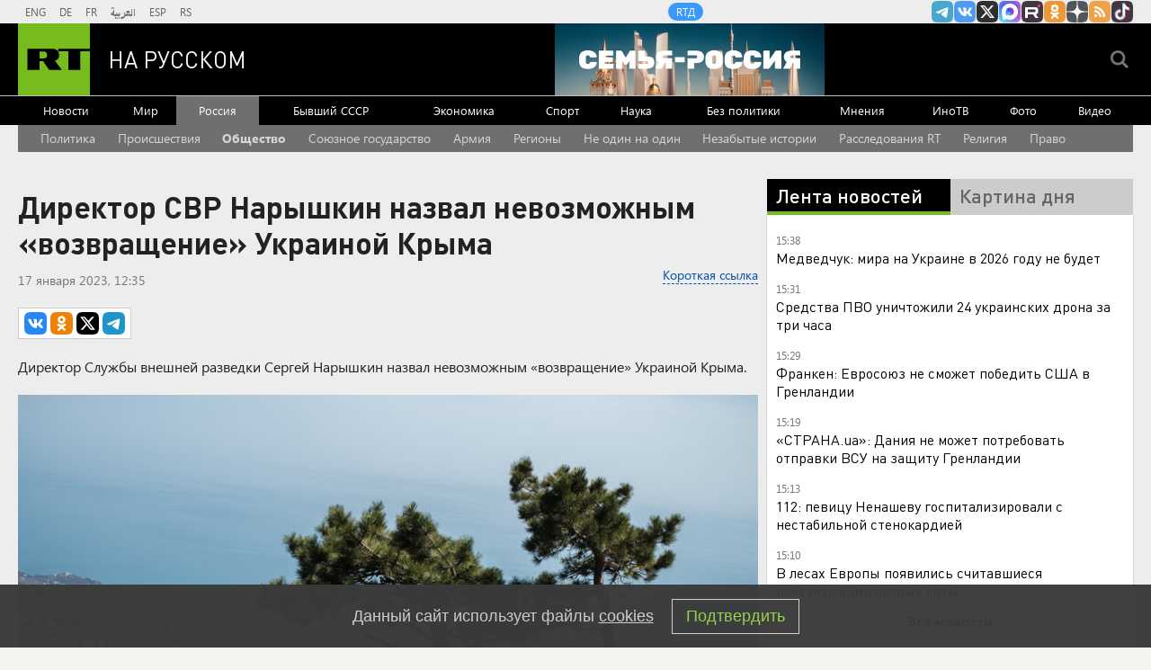

--- FILE ---
content_type: text/html
request_url: https://tns-counter.ru/nc01a**R%3Eundefined*rt_ru/ru/UTF-8/tmsec=rt_ru/459774836***
body_size: -73
content:
D731740E696B8302X1768653570:D731740E696B8302X1768653570

--- FILE ---
content_type: application/javascript; charset=utf-8
request_url: https://mediametrics.ru/partner/inject/online.jsonp.ru.js
body_size: 4433
content:
callbackJsonpMediametrics( [{"id": "54682977", "image": "//mediametrics.ru/partner/inject/img/54682977.jpg", "title": "Длинные выходные и сокращенная рабочая неделя: в феврале россиян ждут сразу 10 праздничных дней", "source": "progorodnsk.ru", "link": "//mediametrics.ru/click;mmet/site_ru?//mediametrics.ru/rating/ru/online.html?article=54682977", "favicon": "//mediametrics.ru/favicon/progorodnsk.ru.ico"},{"id": "74884573", "image": "//mediametrics.ru/partner/inject/img/74884573.jpg", "title": "ПВО уничтожила 24 беспилотника над Россией", "source": "ria.ru", "link": "//mediametrics.ru/click;mmet/site_ru?//mediametrics.ru/rating/ru/online.html?article=74884573", "favicon": "//mediametrics.ru/favicon/ria.ru.ico"},{"id": "92586047", "image": "//mediametrics.ru/partner/inject/img/92586047.jpg", "title": "В России утвердили время приезда скорой помощи: через сколько должна прибывать бригада", "source": "kp.ru", "link": "//mediametrics.ru/click;mmet/site_ru?//mediametrics.ru/rating/ru/online.html?article=92586047", "favicon": "//mediametrics.ru/favicon/kp.ru.ico"},{"id": "47805936", "image": "//mediametrics.ru/partner/inject/img/47805936.jpg", "title": "Женщина родила в скорой помощи", "source": "gubdaily.ru", "link": "//mediametrics.ru/click;mmet/site_ru?//mediametrics.ru/rating/ru/online.html?article=47805936", "favicon": "//mediametrics.ru/favicon/gubdaily.ru.ico"},{"id": "48712912", "image": "//mediametrics.ru/partner/inject/img/48712912.jpg", "title": "Указ приняли тихо: с 1 апреля 2026 года российские паспорта станут недействительными — граждане в ауте", "source": "progorodsamara.ru", "link": "//mediametrics.ru/click;mmet/site_ru?//mediametrics.ru/rating/ru/online.html?article=48712912", "favicon": "//mediametrics.ru/favicon/progorodsamara.ru.ico"},{"id": "20219369", "image": "//mediametrics.ru/partner/inject/img/20219369.jpg", "title": "В Тверской области на пожарах погибли мужчина и женщина", "source": "tverigrad.ru", "link": "//mediametrics.ru/click;mmet/site_ru?//mediametrics.ru/rating/ru/online.html?article=20219369", "favicon": "//mediametrics.ru/favicon/tverigrad.ru.ico"},{"id": "65261064", "image": "//mediametrics.ru/partner/inject/img/65261064.jpg", "title": "Сводки СВО, 17 января, главное: Уничтожена ГКС «Бильче-Волица» во Львовской области", "source": "19rusinfo.ru", "link": "//mediametrics.ru/click;mmet/site_ru?//mediametrics.ru/rating/ru/online.html?article=65261064", "favicon": "//mediametrics.ru/favicon/19rusinfo.ru.ico"},{"id": "76999323", "image": "//mediametrics.ru/partner/inject/img/76999323.jpg", "title": "Европа резко нарастила закупки российских медикаментов: что именно вызывает спрос", "source": "kp.ru", "link": "//mediametrics.ru/click;mmet/site_ru?//mediametrics.ru/rating/ru/online.html?article=76999323", "favicon": "//mediametrics.ru/favicon/kp.ru.ico"},{"id": "59882317", "image": "//mediametrics.ru/partner/inject/img/59882317.jpg", "title": "Вирусологи включили 4 болезни в список угроз пандемии на 2026 год", "source": "news-bash.ru", "link": "//mediametrics.ru/click;mmet/site_ru?//mediametrics.ru/rating/ru/online.html?article=59882317", "favicon": "//mediametrics.ru/favicon/news-bash.ru.ico"},{"id": "74210165", "image": "//mediametrics.ru/partner/inject/img/74210165.jpg", "title": "Словно замерло все: в Твери из-за халатности дорожников водителям грозит глобальная пробка", "source": "tverigrad.ru", "link": "//mediametrics.ru/click;mmet/site_ru?//mediametrics.ru/rating/ru/online.html?article=74210165", "favicon": "//mediametrics.ru/favicon/tverigrad.ru.ico"},{"id": "62259082", "image": "//mediametrics.ru/partner/inject/img/62259082.jpg", "title": "В МХТ имени Чехова началось прощание с Игорем Золотовицким", "source": "www.iz.ru", "link": "//mediametrics.ru/click;mmet/site_ru?//mediametrics.ru/rating/ru/online.html?article=62259082", "favicon": "//mediametrics.ru/favicon/www.iz.ru.ico"},{"id": "30239793", "image": "//mediametrics.ru/partner/inject/img/30239793.jpg", "title": "Газпром и власти Татарстана договорились о замене газовых колонок в старых домах 17/01/2026 – Новости", "source": "kazanfirst.ru", "link": "//mediametrics.ru/click;mmet/site_ru?//mediametrics.ru/rating/ru/online.html?article=30239793", "favicon": "//mediametrics.ru/favicon/kazanfirst.ru.ico"},{"id": "18587763", "image": "//mediametrics.ru/partner/inject/img/18587763.jpg", "title": "Бизнес-клан: Рябушинские - Как потратить", "source": "vedomosti.ru", "link": "//mediametrics.ru/click;mmet/site_ru?//mediametrics.ru/rating/ru/online.html?article=18587763", "favicon": "//mediametrics.ru/favicon/vedomosti.ru.ico"},{"id": "84378768", "image": "//mediametrics.ru/partner/inject/img/84378768.jpg", "title": "Стало известно об увеличении маткапитала на первого ребенка с 1 февраля", "source": "www.bragazeta.ru", "link": "//mediametrics.ru/click;mmet/site_ru?//mediametrics.ru/rating/ru/online.html?article=84378768", "favicon": "//mediametrics.ru/favicon/www.bragazeta.ru.ico"},{"id": "70551718", "image": "//mediametrics.ru/partner/inject/img/70551718.jpg", "title": "В Башкирии предупредили о крещенских морозах", "source": "i-gazeta.com", "link": "//mediametrics.ru/click;mmet/site_ru?//mediametrics.ru/rating/ru/online.html?article=70551718", "favicon": "//mediametrics.ru/favicon/i-gazeta.com.ico"},{"id": "59490476", "image": "//mediametrics.ru/partner/inject/img/59490476.jpg", "title": "В двух районах Алтайского края действует карантин из-за бешенства - Лента новостей Барнаула", "source": "barnaul-news.net", "link": "//mediametrics.ru/click;mmet/site_ru?//mediametrics.ru/rating/ru/online.html?article=59490476", "favicon": "//mediametrics.ru/favicon/barnaul-news.net.ico"},{"id": "88304818", "image": "//mediametrics.ru/partner/inject/img/88304818.jpg", "title": "Директор кранового завода в Челнах задержал зарплату на 22 млн рублей", "source": "chelny-izvest.ru", "link": "//mediametrics.ru/click;mmet/site_ru?//mediametrics.ru/rating/ru/online.html?article=88304818", "favicon": "//mediametrics.ru/favicon/chelny-izvest.ru.ico"},{"id": "14409915", "image": "//mediametrics.ru/partner/inject/img/14409915.jpg", "title": "FT: США обсуждают создание Совета мира для Украины по образцу сектора Газа", "source": "www.forbes.ru", "link": "//mediametrics.ru/click;mmet/site_ru?//mediametrics.ru/rating/ru/online.html?article=14409915", "favicon": "//mediametrics.ru/favicon/www.forbes.ru.ico"},{"id": "61899963", "image": "//mediametrics.ru/partner/inject/img/61899963.jpg", "title": "В этой части Калининградской области янтарь выбрасывает прямо на лёд", "source": "www.ruwest.ru", "link": "//mediametrics.ru/click;mmet/site_ru?//mediametrics.ru/rating/ru/online.html?article=61899963", "favicon": "//mediametrics.ru/favicon/www.ruwest.ru.ico"},{"id": "8523973", "image": "//mediametrics.ru/partner/inject/img/8523973.jpg", "title": "Офицер ВС России рассказал о положении ВСУ под Красным Лиманом", "source": "ria.ru", "link": "//mediametrics.ru/click;mmet/site_ru?//mediametrics.ru/rating/ru/online.html?article=8523973", "favicon": "//mediametrics.ru/favicon/ria.ru.ico"},{"id": "36708555", "image": "//mediametrics.ru/partner/inject/img/36708555.jpg", "title": "Александр Бастрыкин затребовал доклад по семье из Оренбурга, живущей в бане", "source": "www.orenday.ru", "link": "//mediametrics.ru/click;mmet/site_ru?//mediametrics.ru/rating/ru/online.html?article=36708555", "favicon": "//mediametrics.ru/favicon/www.orenday.ru.ico"},{"id": "80060620", "image": "//mediametrics.ru/partner/inject/img/80060620.jpg", "title": "Мужчина угрожал продавцу ружьем и заработал этим три уголовных дела", "source": "19rusinfo.ru", "link": "//mediametrics.ru/click;mmet/site_ru?//mediametrics.ru/rating/ru/online.html?article=80060620", "favicon": "//mediametrics.ru/favicon/19rusinfo.ru.ico"},{"id": "16219355", "image": "//mediametrics.ru/partner/inject/img/16219355.jpg", "title": "Ваши деньги съедает инфляция: Январь начался с тотального роста цен", "source": "vkirove.ru", "link": "//mediametrics.ru/click;mmet/site_ru?//mediametrics.ru/rating/ru/online.html?article=16219355", "favicon": "//mediametrics.ru/favicon/vkirove.ru.ico"},{"id": "92794092", "image": "//mediametrics.ru/partner/inject/img/92794092.jpg", "title": "Меховые шапки больше не в моде: что теперь выбирают зоозащитники на холодную зиму - выглядит красиво, служит долго", "source": "pg12.ru", "link": "//mediametrics.ru/click;mmet/site_ru?//mediametrics.ru/rating/ru/online.html?article=92794092", "favicon": "//mediametrics.ru/favicon/pg12.ru.ico"},{"id": "23745802", "image": "//mediametrics.ru/partner/inject/img/23745802.jpg", "title": "ТАСС: ВСУ пытались эвакуировать автобусом и автотралом HIMARS под Черниговом", "source": "www.osnmedia.ru", "link": "//mediametrics.ru/click;mmet/site_ru?//mediametrics.ru/rating/ru/online.html?article=23745802", "favicon": "//mediametrics.ru/favicon/www.osnmedia.ru.ico"},{"id": "31160607", "image": "//mediametrics.ru/partner/inject/img/31160607.jpg", "title": "Опасно в любых дозах: американские учёные опровергли теорию о пользе умеренного употребления спиртного", "source": "russian.rt.com", "link": "//mediametrics.ru/click;mmet/site_ru?//mediametrics.ru/rating/ru/online.html?article=31160607", "favicon": "//mediametrics.ru/favicon/russian.rt.com.ico"},{"id": "9705799", "image": "//mediametrics.ru/partner/inject/img/9705799.jpg", "title": "Посольство России ответило на пост дипломатов ФРГ о поддержке Украины", "source": "rbc.ru", "link": "//mediametrics.ru/click;mmet/site_ru?//mediametrics.ru/rating/ru/online.html?article=9705799", "favicon": "//mediametrics.ru/favicon/rbc.ru.ico"},{"id": "21419392", "image": "//mediametrics.ru/partner/inject/img/21419392.jpg", "title": "Батыр яугир", "source": "hakmar.ru", "link": "//mediametrics.ru/click;mmet/site_ru?//mediametrics.ru/rating/ru/online.html?article=21419392", "favicon": "//mediametrics.ru/favicon/hakmar.ru.ico"},{"id": "64861586", "image": "//mediametrics.ru/partner/inject/img/64861586.jpg", "title": "Видеозапись Guardian: шахтёры из Австралии попали в песчаную бурю", "source": "ridus.ru", "link": "//mediametrics.ru/click;mmet/site_ru?//mediametrics.ru/rating/ru/online.html?article=64861586", "favicon": "//mediametrics.ru/favicon/ridus.ru.ico"},{"id": "12261799", "image": "//mediametrics.ru/partner/inject/img/12261799.jpg", "title": "В 2026 году в Курганской области обеспечат жильём 470 детей‑сирот", "source": "oblast45.ru", "link": "//mediametrics.ru/click;mmet/site_ru?//mediametrics.ru/rating/ru/online.html?article=12261799", "favicon": "//mediametrics.ru/favicon/oblast45.ru.ico"},{"id": "92793271", "image": "//mediametrics.ru/partner/inject/img/92793271.jpg", "title": "Министр обороны Бельгии сообщил о плане «Б» на случай захвата Гренландии", "source": "rbc.ru", "link": "//mediametrics.ru/click;mmet/site_ru?//mediametrics.ru/rating/ru/online.html?article=92793271", "favicon": "//mediametrics.ru/favicon/rbc.ru.ico"},{"id": "11948474", "image": "//mediametrics.ru/partner/inject/img/11948474.jpg", "title": "На улице Оснабрюкской, где восстанавливают дома после атаки БПЛА, прошло совещание с главой Твери", "source": "tver.mk.ru", "link": "//mediametrics.ru/click;mmet/site_ru?//mediametrics.ru/rating/ru/online.html?article=11948474", "favicon": "//mediametrics.ru/favicon/tver.mk.ru.ico"},{"id": "3275197", "image": "//mediametrics.ru/partner/inject/img/3275197.jpg", "title": "В Дании сочли Россию более опасной для Гренландии, чем США", "source": "vedomosti.ru", "link": "//mediametrics.ru/click;mmet/site_ru?//mediametrics.ru/rating/ru/online.html?article=3275197", "favicon": "//mediametrics.ru/favicon/vedomosti.ru.ico"},{"id": "81512903", "image": "//mediametrics.ru/partner/inject/img/81512903.jpg", "title": "Осторожно, ледяные бомбы! Кто должен сбивать сосульки с крыш домов?", "source": "nokstv.ru", "link": "//mediametrics.ru/click;mmet/site_ru?//mediametrics.ru/rating/ru/online.html?article=81512903", "favicon": "//mediametrics.ru/favicon/nokstv.ru.ico"},{"id": "87671280", "image": "//mediametrics.ru/partner/inject/img/87671280.jpg", "title": "Маньчжурская стратегическая наступательная операция (1945)", "source": "ria.ru", "link": "//mediametrics.ru/click;mmet/site_ru?//mediametrics.ru/rating/ru/online.html?article=87671280", "favicon": "//mediametrics.ru/favicon/ria.ru.ico"},{"id": "28517927", "image": "//mediametrics.ru/partner/inject/img/28517927.jpg", "title": "&quot;Резко дает по газам&quot;: очевидцы рассказали детали задержания лихача в Балашихе 16-01-2026", "source": "ren.tv", "link": "//mediametrics.ru/click;mmet/site_ru?//mediametrics.ru/rating/ru/online.html?article=28517927", "favicon": "//mediametrics.ru/favicon/ren.tv.ico"},{"id": "68841010", "image": "//mediametrics.ru/partner/inject/img/68841010.jpg", "title": "Свириденко: срок выселения Долиной из квартиры в Хамовниках истекает 19 января", "source": "russian.rt.com", "link": "//mediametrics.ru/click;mmet/site_ru?//mediametrics.ru/rating/ru/online.html?article=68841010", "favicon": "//mediametrics.ru/favicon/russian.rt.com.ico"},{"id": "78990936", "image": "//mediametrics.ru/partner/inject/img/78990936.jpg", "title": "Прибыль с привкусом грусти. Почему Lada проигрывает Китаю в цене и в темпах", "source": "v1.ru", "link": "//mediametrics.ru/click;mmet/site_ru?//mediametrics.ru/rating/ru/online.html?article=78990936", "favicon": "//mediametrics.ru/favicon/v1.ru.ico"},{"id": "38378084", "image": "//mediametrics.ru/partner/inject/img/38378084.jpg", "title": "Робота-гуманоида Figure AI впервые вывели на совместную пробежку с человеком", "source": "3dnews.ru", "link": "//mediametrics.ru/click;mmet/site_ru?//mediametrics.ru/rating/ru/online.html?article=38378084", "favicon": "//mediametrics.ru/favicon/3dnews.ru.ico"},{"id": "31278735", "image": "//mediametrics.ru/partner/inject/img/31278735.jpg", "title": "Чем известна новый директор Пушкинского музея Екатерина Проничева", "source": "www.kommersant.ru", "link": "//mediametrics.ru/click;mmet/site_ru?//mediametrics.ru/rating/ru/online.html?article=31278735", "favicon": "//mediametrics.ru/favicon/www.kommersant.ru.ico"},{"id": "17787543", "image": "//mediametrics.ru/partner/inject/img/17787543.jpg", "title": "Новосибирцы остались без отопления в 40-градусный мороз", "source": "gorsite.ru", "link": "//mediametrics.ru/click;mmet/site_ru?//mediametrics.ru/rating/ru/online.html?article=17787543", "favicon": "//mediametrics.ru/favicon/gorsite.ru.ico"},{"id": "30309024", "image": "//mediametrics.ru/partner/inject/img/30309024.jpg", "title": "Россиянка впала в кому в аэропорту, прилетев на отдых", "source": "www.mk.ru", "link": "//mediametrics.ru/click;mmet/site_ru?//mediametrics.ru/rating/ru/online.html?article=30309024", "favicon": "//mediametrics.ru/favicon/www.mk.ru.ico"}] );

--- FILE ---
content_type: application/javascript; charset=utf-8
request_url: https://cdnru.rt.com/static/js/modules/foreignPress.min.js
body_size: 519
content:
!function(){(window.nunjucksPrecompiled=window.nunjucksPrecompiled||{})["foreignPress.nunj"]=function(){function e(e,s,o,n,r){var i=null,t=null,a="";try{var l=null;a+="\n";var p;p=n.contextOrFrameLookup(s,o,"template"),o.set("settings",p,!0),o.topLevel&&s.setVariable("settings",p),o.topLevel&&s.addExport("settings",p),a+='\n<div class="listing__heading listing__heading_foreign-press">\n    <a class="link link_foreign-press" href="/inotv" target="_blank">В иностранной прессе</a>\n</div>\n<ul class="listing__rows listing__rows_flex ',a+=n.suppressValue(n.memberLookup(n.memberLookup(n.contextOrFrameLookup(s,o,"settings"),"listing"),"modifiersList"),e.opts.autoescape),a+='">\n ',o=o.push();var u=n.contextOrFrameLookup(s,o,"docs");if(u)for(var c=u.length,d=0;d<u.length;d++){var _=u[d];o.set("d",_),o.set("loop.index",d+1),o.set("loop.index0",d),o.set("loop.revindex",c-d),o.set("loop.revindex0",c-d-1),o.set("loop.first",0===d),o.set("loop.last",d===c-1),o.set("loop.length",c),a+='\n     <li class="listing__column listing__column_foreign-press">\n         <div class="listing__card listing__card_foreign-press">\n             <div class="card ">\n                ',n.memberLookup(n.contextOrFrameLookup(s,o,"loop"),"first")&&(a+='\n                 <div class="card__cover card__cover_foreign-press ',a+=n.suppressValue(n.memberLookup(n.memberLookup(n.contextOrFrameLookup(s,o,"settings"),"card"),"modifiersCover"),e.opts.autoescape),a+='">\n                     <div class="cover">\n                         <div class="cover__media">\n                             <a href="',a+=n.suppressValue(n.memberLookup(_,"href"),e.opts.autoescape),a+='" class="cover__link link ">\n                                 <img src="',a+=n.suppressValue(n.memberLookup(_,"image"),e.opts.autoescape),a+='" alt="',a+=n.suppressValue(n.memberLookup(_,"title"),e.opts.autoescape),a+='" class="cover__image ">\n                             </a>\n                         </div>\n                     </div>\n                 </div>\n                 '),a+='\n                 <div class="card__heading card__heading_foreign-press">\n                     <a href="',a+=n.suppressValue(n.memberLookup(_,"href"),e.opts.autoescape),a+='" class="link link_color">\n                         ',a+=n.suppressValue(n.memberLookup(_,"title"),e.opts.autoescape),a+="\n                     </a>\n                 </div>\n             </div>\n         </div>\n     </li>\n\n "}o=o.pop(),a+="\n</ul>\n\n",l?l.rootRenderFunc(e,s,o,n,r):r(null,a)}catch(m){r(n.handleError(m,i,t))}}return{root:e}}()}();

--- FILE ---
content_type: application/javascript
request_url: https://smi2.ru/counter/settings?payload=CMi7Ahjl-97fvDM6JDdlZDg2OTQwLTAxZmQtNDc0Ny1hOGM3LTA1NDU5MWM5NWVhNA&cb=_callbacks____0mkiao694
body_size: 1518
content:
_callbacks____0mkiao694("[base64]");